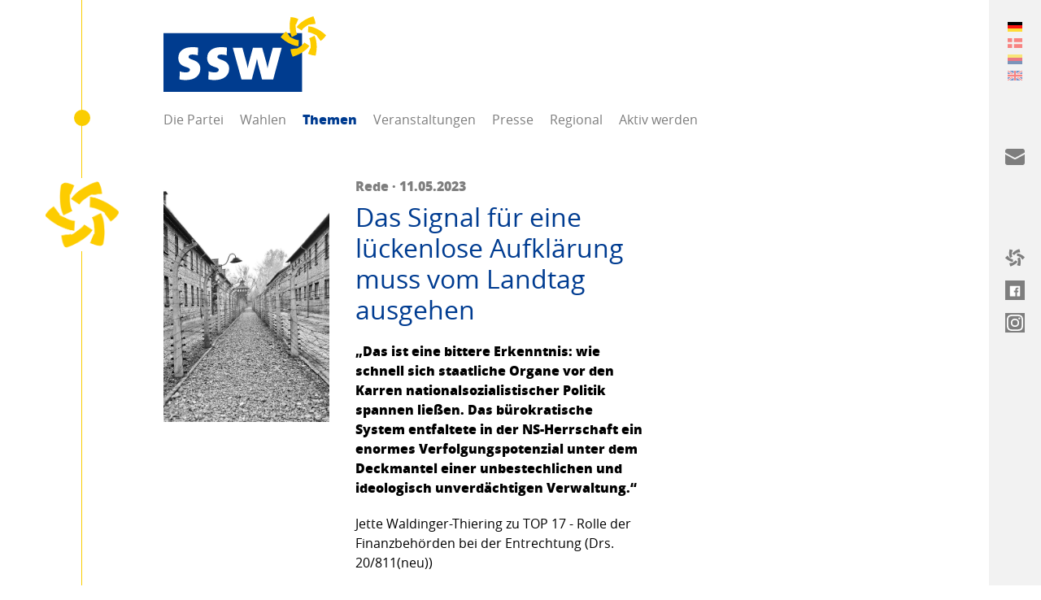

--- FILE ---
content_type: text/html; charset=utf-8
request_url: https://www.ssw.de/themen/das-signal-fuer-eine-lueckenlose-aufklaerung-muss-vom-landtag-ausgehen
body_size: 50367
content:
<!DOCTYPE html> <html lang="de"> <head> <meta charset="utf-8"> <!--
	visuellverstehen – Design and Development – @vv_agentur
	This website is powered by TYPO3 - inspiring people to share!
	TYPO3 is a free open source Content Management Framework initially created by Kasper Skaarhoj and licensed under GNU/GPL.
	TYPO3 is copyright 1998-2026 of Kasper Skaarhoj. Extensions are copyright of their respective owners.
	Information and contribution at https://typo3.org/
--> <title>Themen | SSW Landesverband</title> <meta name="generator" content="TYPO3 CMS"> <meta property="og:title" content="Das Signal für eine lückenlose Aufklärung muss vom Landtag ausgehen"> <meta property="og:image" content="https://www.ssw.de/"> <meta property="og:image" content="https://www.ssw.de/typo3conf/ext/sswssw/Resources/Public/Images/ssw-open-graph-image.png"> <meta name="twitter:title" content="Das Signal für eine lückenlose Aufklärung muss vom Landtag ausgehen"> <meta name="twitter:card" content="summary"> <script src="/_assets/ee1cce8401b79f4dcafd031ff5eb50c8/Build/assets/js-DSOUXYuW.js" defer></script><link rel="stylesheet" href="/_assets/ee1cce8401b79f4dcafd031ff5eb50c8/Build/assets/css-rmJGmN86.css"> <link rel="shortcut icon" type="image/x-icon" href="https://www.ssw.de/_assets/ee1cce8401b79f4dcafd031ff5eb50c8/Images/Favicons/ssw-ltsh_favicon.ico"> <link rel="icon" type="image/png" sizes="32x32" href="https://www.ssw.de/_assets/ee1cce8401b79f4dcafd031ff5eb50c8/Images/Favicons/ssw-ltsh_favicon-32x32.png"> <link rel="icon" type="image/png" sizes="16x16" href="https://www.ssw.de/_assets/ee1cce8401b79f4dcafd031ff5eb50c8/Images/Favicons/ssw-ltsh_favicon-16x16.png"> <link rel="apple-touch-icon" sizes="180x180" href="https://www.ssw.de/_assets/ee1cce8401b79f4dcafd031ff5eb50c8/Images/Favicons/ssw-ltsh_apple-touch-icon.png"> <link rel="manifest" href="https://www.ssw.de/manifest.json"> <meta name="theme-color" content="#003c91"> <!--[if lt IE 9]><script src="https://www.ssw.de/_assets/ee1cce8401b79f4dcafd031ff5eb50c8/JavaScripts/html5shiv.min.js"></script><![endif]--> <script defer data-domain="ssw.de" src="https://plausible.io/js/script.js"></script> <meta name="msapplication-config" content="https://www.ssw.de/_assets/ee1cce8401b79f4dcafd031ff5eb50c8/browserconfig.xml"> <meta name="twitter:creator" content="@sswpresse"> <meta name="twitter:card" content="summary_large_image"> <meta name="twitter:site" content="@sswpresse"> <meta name="viewport" content="width=device-width, initial-scale=1"><meta name="robots" content="index,follow"> <link rel="canonical" href="https://www.ssw.de/themen/das-signal-fuer-eine-lueckenlose-aufklaerung-muss-vom-landtag-ausgehen"> <link rel="alternate" hreflang="de-DE" href="https://www.ssw.de/themen/das-signal-fuer-eine-lueckenlose-aufklaerung-muss-vom-landtag-ausgehen"> <link rel="alternate" hreflang="dk-DK" href="https://www.ssw.de/dk/emner/das-signal-fuer-eine-lueckenlose-aufklaerung-muss-vom-landtag-ausgehen"> <link rel="alternate" hreflang="fy-FY" href="https://www.ssw.de/frr/teeme/das-signal-fuer-eine-lueckenlose-aufklaerung-muss-vom-landtag-ausgehen"> <link rel="alternate" hreflang="en-GB" href="https://www.ssw.de/en/themen/das-signal-fuer-eine-lueckenlose-aufklaerung-muss-vom-landtag-ausgehen"> <link rel="alternate" hreflang="x-default" href="https://www.ssw.de/themen/das-signal-fuer-eine-lueckenlose-aufklaerung-muss-vom-landtag-ausgehen"> </head> <body class="body"> <header class="header"> <div class="logo logo--party"> <a class="logo__link" title="SSW im Landtag" href="https://www.ssw.de/"> SSW im Landtag: Der Südschleswigsche Wählerverband (SSW) setzt sich als nordische Minderheitenpartei für eine dezentrale und bürgernahe Politik ein. </a> </div> <nav class="navigation-main"> <span class="navigation-main__toggle"> Menü <span class="navigation-main__toggle-inner"></span> </span> <ul class="navigation-main__list"> <li class="navigation-main__list-item "> <a class="navigation-main__list-link" href="https://www.ssw.de/die-partei/ueber-den-ssw" > Die Partei </a> <ul class="navigation-main__child-list"> <li class="navigation-main__child-list-item "> <a class="navigation-main__child-list-link" href="https://www.ssw.de/die-partei/ueber-den-ssw" >Über den SSW</a> </li> <li class="navigation-main__child-list-item "> <a class="navigation-main__child-list-link" href="https://stefan-seidler.info" target="_blank">SSW im Bundestag</a> </li> <li class="navigation-main__child-list-item "> <a class="navigation-main__child-list-link" href="https://ssw-sh.de" >SSW im Landtag</a> </li> <li class="navigation-main__child-list-item "> <a class="navigation-main__child-list-link" href="https://www.ssw.de/die-partei/landesvorstand" >Landesvorstand</a> </li> <li class="navigation-main__child-list-item "> <a class="navigation-main__child-list-link" href="https://www.ssw.de/die-partei/kontakt" >Kontakt</a> </li> <li class="navigation-main__child-list-item "> <a class="navigation-main__child-list-link" href="https://www.ssw.de/die-partei/geschichte" >Geschichte</a> </li> <li class="navigation-main__child-list-item "> <a class="navigation-main__child-list-link" href="https://www.ssw.de/die-partei/informationsmaterial" >Informationsmaterial</a> </li> <li class="navigation-main__child-list-item "> <a class="navigation-main__child-list-link" href="https://www.ssw.de/die-partei/wahlergebnisse" >Wahlergebnisse</a> </li> </ul> </li> <li class="navigation-main__list-item "> <a class="navigation-main__list-link" href="https://www.ssw.de/wahlen" > Wahlen </a> <ul class="navigation-main__child-list"> <li class="navigation-main__child-list-item "> <a class="navigation-main__child-list-link" href="https://www.ssw.de/bundestagswahl" >Bundestagswahl 2025</a> </li> <li class="navigation-main__child-list-item "> <a class="navigation-main__child-list-link" href="https://www.ssw.de/wahlen/kommunalwahl-2023" >Kommunalwahl 2023</a> </li> <li class="navigation-main__child-list-item "> <a class="navigation-main__child-list-link" href="https://www.ssw.de/wahlen/landtagswahl-2022" >Landtagswahl 2022</a> </li> </ul> </li> <li class="navigation-main__list-item navigation-main__list-item--active"> <a class="navigation-main__list-link" href="https://www.ssw.de/themen" > Themen </a> </li> <li class="navigation-main__list-item "> <a class="navigation-main__list-link" href="https://www.ssw.de/veranstaltungen" > Veranstaltungen </a> </li> <li class="navigation-main__list-item "> <a class="navigation-main__list-link" href="https://www.ssw.de/presse" > Presse </a> <ul class="navigation-main__child-list"> <li class="navigation-main__child-list-item "> <a class="navigation-main__child-list-link" href="https://www.ssw.de/presse/pressemitteilungen" >Pressemitteilungen</a> </li> <li class="navigation-main__child-list-item "> <a class="navigation-main__child-list-link" href="https://www.ssw.de/presse/bilder-service" >Pressefotos</a> </li> <li class="navigation-main__child-list-item "> <a class="navigation-main__child-list-link" href="https://www.ssw.de/presse/text-service" >Dokumente</a> </li> <li class="navigation-main__child-list-item "> <a class="navigation-main__child-list-link" href="https://ssw.us3.list-manage.com/subscribe?u=d728ec2e55df403ed6ddf9d42&amp;id=25676732a2" >Presseabo</a> </li> </ul> </li> <li class="navigation-main__list-item "> <a class="navigation-main__list-link" href="https://www.ssw.de/regional" > Regional </a> <ul class="navigation-main__child-list"> <li class="navigation-main__child-list-item "> <a class="navigation-main__child-list-link" href="https://www.ssw.de/regional/flensburg" >Flensburg</a> </li> <li class="navigation-main__child-list-item "> <a class="navigation-main__child-list-link" href="https://www.ssw.de/regional/schleswig-flensburg" >Schleswig-Flensburg</a> </li> <li class="navigation-main__child-list-item "> <a class="navigation-main__child-list-link" href="https://www.ssw.de/regional/nordfriesland" >Nordfriesland</a> </li> <li class="navigation-main__child-list-item "> <a class="navigation-main__child-list-link" href="https://www.ssw.de/regional/rendsburg-eckernfoerde" >Rendsburg-Eckernförde</a> </li> <li class="navigation-main__child-list-item "> <a class="navigation-main__child-list-link" href="https://www.ssw.de/regional/kiel" >Kiel</a> </li> <li class="navigation-main__child-list-item "> <a class="navigation-main__child-list-link" href="https://www.ssw.de/regional/helgoland" >Helgoland</a> </li> <li class="navigation-main__child-list-item "> <a class="navigation-main__child-list-link" href="https://www.ssw.de/regional/ag-holstein-hamburg" >AG Holstein-Hamburg</a> </li> <li class="navigation-main__child-list-item "> <a class="navigation-main__child-list-link" href="https://www.ssw.de/regional/ssw-ungdom" >SSW-Ungdom</a> </li> </ul> </li> <li class="navigation-main__list-item "> <a class="navigation-main__list-link" href="https://www.ssw.de/aktiv-werden/mitglied-werden" > Aktiv werden </a> <ul class="navigation-main__child-list"> <li class="navigation-main__child-list-item "> <a class="navigation-main__child-list-link" href="https://www.ssw.de/aktiv-werden/mitglied-werden" >Mitglied werden</a> </li> <li class="navigation-main__child-list-item "> <a class="navigation-main__child-list-link" href="https://ssw.us3.list-manage.com/subscribe?u=d728ec2e55df403ed6ddf9d42&amp;id=25676732a2" >Newsletter abonnieren</a> </li> <li class="navigation-main__child-list-item "> <a class="navigation-main__child-list-link" href="https://www.ssw.de/aktiv-werden/geld-spenden" >Geld spenden</a> </li> <li class="navigation-main__child-list-item "> <a class="navigation-main__child-list-link" href="https://www.ssw.de/aktiv-werden/ssws-arbeitsgruppen" >SSWs Arbeitsgruppen</a> </li> <li class="navigation-main__child-list-item "> <a class="navigation-main__child-list-link" href="https://www.ssw.de/aktiv-werden/dansk-frisisk-kommunalpolitisk-forening-ev" >Dansk-Frisisk Kommunalpolitisk Forening e.V.</a> </li> </ul> </li> </ul> </nav> </header> <main class="main"> <article class="article"> <div class="article__side-row"> <figure class="figure"> <picture class="figure__picture"> <source srcset="https://www.ssw.de/fileadmin/_processed_/5/4/csm_auschwitz-gf2dc6fa7b_1920_84e4840ad6.jpg" media="(min-width: 800px)"> <source srcset="https://www.ssw.de/fileadmin/_processed_/5/4/csm_auschwitz-gf2dc6fa7b_1920_6e3104f86d.jpg" media="(min-width: 600px)"> <img class="figure__image" src="https://www.ssw.de/fileadmin/_processed_/5/4/csm_auschwitz-gf2dc6fa7b_1920_7ee8228429.jpg" width="600" height="884" alt=""> </picture> </figure> </div> <div class="article__main-row "> <aside class="article__avatar"> <figure class="avatar"> <img class="avatar__image" src="https://www.ssw.de/_assets/ee1cce8401b79f4dcafd031ff5eb50c8/Images/ssw-logo-flower.png" alt="SSW"> </figure> </aside> <h1 class="headline"> <span class="headline__unobtrusive"> Rede · 11.05.2023 </span> <strong class="headline__important">Das Signal für eine lückenlose Aufklärung muss vom Landtag ausgehen</strong> </h1> <div class="rich-text"> <p> <strong>„Das ist eine bittere Erkenntnis: wie schnell sich staatliche Organe vor den Karren nationalsozialistischer Politik spannen ließen. Das bürokratische System entfaltete in der NS-Herrschaft ein enormes Verfolgungspotenzial unter dem Deckmantel einer unbestechlichen und ideologisch unverdächtigen Verwaltung.“</strong> </p> </div> <div class="rich-text"> <p>Jette Waldinger-Thiering zu&nbsp;TOP 17 - Rolle der Finanzbehörden bei der Entrechtung (Drs. 20/811(neu))</p> <p>Ob Zoll, Finanzdirektionen oder Finanzämter, die gesamte Finanzverwaltung reihte sich nur allzu willig in den nationalsozialistischen Unterdrückungsapparat ein. Viele so genannte Staatsdiener in den Finanzbehörden warteten nicht einmal auf die entsprechende gesetzliche Grundlage, sondern drangsalierten Jüdinnen und Juden, Sintize und Sinti sowie Romnja und Roma mit steuerlicher Diskriminierung, willkürlichen Betriebs-Prüfungen, Devisenbesteuerung, überhöhten Gebühren und nicht zuletzt durch staatliche Enteignungen. Über den Weg der Enteignung sollten die Vermögenswerte möglichst vollständig umgeleitet werden. Die Forschung spricht von einer umfassenden staatlichen Ausplünderung, um fiskalische und ökonomische Interessen des NS-Staates zu bedienen. Es ging schließlich um erhebliche Vermögenswerte deutscher Staatsbürgerinnen und Staatsbürger, über deren Verteilung unverhohlen zwischen Parteiorganisationen und Staat gerungen wurde. Jeder beanspruchte dabei ein Stück vom Kuchen für sich, um sich privat zu bereichern oder um Staat und Partei mehr finanzielle Mittel in die Hand zu geben.<br> Ziel war nichts weniger als der sogenannte Finanztod im Namen der NS-Rassenpolitik, also die Wegnahme aller Werte. Das war eindeutig die Vorstufe vor der physischen Vernichtung dieser Menschen ein paar Jahre später.<br> Das ist eine bittere Erkenntnis: wie schnell sich staatliche Organe vor den Karren nationalsozialistischer Politik spannen ließen. Das bürokratische System entfaltete in der NS-Herrschaft ein enormes Verfolgungspotenzial unter dem Deckmantel einer unbestechlichen und ideologisch unverdächtigen Verwaltung. Sondergesetze führten beispielsweise 1938 eine Steuerklasse nur für Jüdinnen und Juden ein, um deren höherer Besteuerung auf eine vermeintlich objektive, gesetzliche Grundlage zu stellen. Diese institutionelle Diskriminierung hörte nicht mit Kriegsende auf, sondern wurde speziell in den Polizeibehörden gegenüber den Sinti und Roma fast bruchlos fortgesetzt. Letzteres ist unter anderem am Beispiel Flensburgs sehr gut erforscht und dokumentiert. Doch, was fehlt, ist die schleswig-holsteinischer Forschung in Sachen Finanzbehörden und deren Kontinuität.<br> Erst seit den 1990 Jahren werden nach und nach die Forschungslücken in diesem Feld geschlossen. Seit 2009 wurde in einem internationalen Forschungsverbund das Reichsfinanzministerium untersucht; einzelne Länder folgten. Baden-Württemberg und Bremen haben bereits Ergebnisse vorgelegt. Schleswig-Holstein tut gut daran, sich dort einzureichen.<br> Der Landtag hat wegweisende Forschung zur eigenen Verflechtung in den nationalsozialistischen Unrechtsstaat ermöglicht. Darum sollten wir mutig den zweiten Schritt gehen. Das Signal für eine lückenlose Aufklärung muss vom Landtag ausgehen, denn eine Erforschung ist auch ein klares minderheitenpolitisches Statement. Wenn wir Verfolgung und Kontinuität aufdecken, ist das eine Anerkennung des Leids der Opfer.</p> </div> <ul class="list"> <li class="list__item"> <a class="link link--with-icon" href="https://www.ssw.de/themen"> <svg class="link__icon" version="1.1" xmlns="http://www.w3.org/2000/svg" x="0px" y="0px" viewBox="0 0 750 667.8" xml:space="preserve"> <path class="st0" d="M272,272L53.2,490.7c-5.9,5.9-13.7,9.3-22,9.3C14.2,500,0,485.8,0,468.8V31.2C0,14.2,14.2,0,31.2,0 c8.3,0,16.1,3.4,22,9.3L272,228c5.9,5.9,9.3,13.7,9.3,22C281.3,258.3,277.8,266.1,272,272z" /> </svg> Zur Übersicht </a> </li> <li class="list__item"> <a class="link link--with-icon" target="_blank" href="https://www.ssw.de/themen/das-signal-fuer-eine-lueckenlose-aufklaerung-muss-vom-landtag-ausgehen.pdf"> <svg class="link__icon" version="1.1" xmlns="http://www.w3.org/2000/svg" x="0px" y="0px" viewBox="0 0 750 667.8" xml:space="preserve"> <path class="st0" d="M272,272L53.2,490.7c-5.9,5.9-13.7,9.3-22,9.3C14.2,500,0,485.8,0,468.8V31.2C0,14.2,14.2,0,31.2,0 c8.3,0,16.1,3.4,22,9.3L272,228c5.9,5.9,9.3,13.7,9.3,22C281.3,258.3,277.8,266.1,272,272z" /> </svg> PDF Ansicht </a> </li> <li class="list__item"> <a class="link link--with-icon js__copy-link" data-clipboard-text="https://www.ssw.de/link-s/8959" style="display:none"> <svg class="link__icon" version="1.1" xmlns="http://www.w3.org/2000/svg" x="0px" y="0px" viewBox="0 0 750 667.8" xml:space="preserve"> <path class="st0" d="M272,272L53.2,490.7c-5.9,5.9-13.7,9.3-22,9.3C14.2,500,0,485.8,0,468.8V31.2C0,14.2,14.2,0,31.2,0 c8.3,0,16.1,3.4,22,9.3L272,228c5.9,5.9,9.3,13.7,9.3,22C281.3,258.3,277.8,266.1,272,272z" /> </svg> Kurzlink kopieren </a> </li> </ul> <section class="social"> <p class="social__text"> Verbreiten auf </p> <ul class="social__list"> <li class="social__list-item"> <a class="social__link social__link--facebook" href="https://www.facebook.com/sharer/sharer.php?u=https://www.ssw.de/themen/das-signal-fuer-eine-lueckenlose-aufklaerung-muss-vom-landtag-ausgehen" target="_blank" rel="noopener"> <svg class="social__icons social__icons--facebook" version="1.1" xmlns="http://www.w3.org/2000/svg" x="0px" y="0px" viewBox="0 0 750 667.8" xml:space="preserve"> <path class="st0" d="M612.5,586c0,7.1-2.5,13.3-7.4,18.6c-4.9,5.3-11.3,8-19.1,8H465.1V428h61.5l9.5-71h-71v-45.6 c0-12,2.1-20.5,6.4-25.4c5.7-6.4,15.2-9.5,28.6-9.5h38.2v-64.7c-14.8-1.4-33.2-2.1-55.1-2.1c-27.6,0-49.8,8.1-66.8,24.4 c-17,16.3-25.4,39.6-25.4,70v53h-61.5v71h61.5v184.5H164c-7.8,0-14.1-2.7-19.1-8c-4.9-5.3-7.4-11.5-7.4-18.6V164 c0-7.8,2.5-14.1,7.4-19.1s11.3-7.4,19.1-7.4h422c7.1,0,13.3,2.5,18.6,7.4c5.3,4.9,8,11.3,8,19.1V586z" /> </svg> </a> </li> <li class="social__list-item"> <a class="social__link social__link--mail" href="mailto:?subject=Das Signal für eine lückenlose Aufklärung muss vom Landtag ausgehen&body=https://www.ssw.de/themen/das-signal-fuer-eine-lueckenlose-aufklaerung-muss-vom-landtag-ausgehen" target="_blank" rel="noopener"> <svg class="social__icons social__icons--mail" version="1.1" xmlns="http://www.w3.org/2000/svg" x="0px" y="0px" viewBox="0 0 24 24" xml:space="preserve"> <path d="M13.4,14.6A2.3,2.3,0,0,1,12,15a2.3,2.3,0,0,1-1.4-.4L0,8.9V19a3,3,0,0,0,3,3H21a3,3,0,0,0,3-3V8.9Z" /> <path d="M21,2H3A3,3,0,0,0,0,5V6a1.05,1.05,0,0,0,.5.9l11,6a.9.9,0,0,0,.5.1.9.9,0,0,0,.5-.1l11-6A1.05,1.05,0,0,0,24,6V5A3,3,0,0,0,21,2Z" /> </svg> </a> </li> <li class="social__list-item"> <a class="social__link social__link--url social__link--copy" href="https://www.ssw.de/themen/das-signal-fuer-eine-lueckenlose-aufklaerung-muss-vom-landtag-ausgehen" target="_blank" rel="noopener"> <svg class="social__icons social__icons--url" xmlns="http://www.w3.org/2000/svg" fill="none" viewBox="0 0 24 24" stroke-width="1.5"> <path stroke-linecap="round" stroke-linejoin="round" d="M13.19 8.688a4.5 4.5 0 0 1 1.242 7.244l-4.5 4.5a4.5 4.5 0 0 1-6.364-6.364l1.757-1.757m13.35-.622 1.757-1.757a4.5 4.5 0 0 0-6.364-6.364l-4.5 4.5a4.5 4.5 0 0 0 1.242 7.244" /> </svg> </a> </li> </ul> </section> </div> </article> <article class="article"> <div class="article__main-row"> <div class="rich-text"> <h3>Weitere Artikel</h3> </div> </article> <article class="article "> <div class="article__side-row"> <figure class="figure"> <a href="https://www.ssw.de/themen/der-ssw-und-die-minderheiten-sind-solidarisch-mit-groenland-und-daenemark"> <picture class="figure__picture"> <source srcset="https://www.ssw.de/fileadmin/_processed_/2/0/csm_groenland_8120335900.jpg" media="(min-width: 800px)"> <source srcset="https://www.ssw.de/fileadmin/_processed_/2/0/csm_groenland_fdb6e71855.jpg" media="(min-width: 600px)"> <img class="figure__image" src="https://www.ssw.de/fileadmin/_processed_/2/0/csm_groenland_e16603dca9.jpg" width="600" height="536" alt=""> </picture> </a> </figure> </div> <div class="article__main-row"> <aside class="article__avatar"> <figure class="avatar"> <img class="avatar__image" src="https://www.ssw.de/_assets/ee1cce8401b79f4dcafd031ff5eb50c8/Images/ssw-logo-flower.png" alt="SSW"> </figure> </aside> <h1 class="headline "> <small class="headline__unobtrusive"> Pressemitteilung · 16.01.2026 </small> <small class="headline__teaser">SSW-Landesvorsitzende Sybilla Nitsch zum SSW-Neujahrsempfang:</small> <a class="headline__important" href="https://www.ssw.de/themen/der-ssw-und-die-minderheiten-sind-solidarisch-mit-groenland-und-daenemark"> Der SSW und die Minderheiten sind solidarisch mit Grönland und Dänemark! </a> </h1> <a class="button button--primary " href="https://www.ssw.de/themen/der-ssw-und-die-minderheiten-sind-solidarisch-mit-groenland-und-daenemark"> Weiterlesen <svg class="button__icon" version="1.1" xmlns="http://www.w3.org/2000/svg" x="0px" y="0px" viewBox="0 0 750 667.8" xml:space="preserve"> <path class="st0" d="M157.9,60.2l8.3-46.3l46.6,5.8c27.2,5.8,53.7,14.3,79.1,25.4l-37.4,91.4c-1.8-0.9-4-1.5-5.8-2.5 c-0.6,9.3-1.2,18.4-1.2,27.6c-0.1,7.9,0.3,15.8,1.2,23.6l1.2,15.9c1,33.7,8.8,66.9,23,97.5l-88.6,44.2 c-19.9-42.1-31.1-87.8-32.8-134.3l-0.9-12.9C147.5,150.3,150,104.8,157.9,60.2 M28.5,308.2L0,345.3l35.9,30.3 c34.8,29.2,73,54.2,113.7,74.2l11.7,5.5c41.1,21.8,86.3,35,132.8,38.6l5.8-98.4c-33.5-3.1-66.1-13-95.7-29.1l-14.4-6.7 c-15.4-7.4-30.3-15.9-44.5-25.4c1.6-1.4,3.2-2.8,4.9-4l-60.4-78.2C67.6,268.7,47,287.5,28.5,308.2 M319.2,501.6l-12.9,9.2 c-14.1,9.6-29,18.1-44.5,25.4l-0.9-6.4l-97.8,13.5c3.3,27.6,9.2,54.8,17.8,81.3l18.1,43.2l44.2-15.9c42.6-15.7,83.3-36.3,121.1-61.3 l10.7-7.4c39.4-24.8,73.4-57.4,100-95.7l-82.5-54.3C372.9,460.7,347.9,483.9,319.2,501.6 M471,364.9c14.1,30.6,21.8,63.8,22.7,97.5 l1.5,15.9c0.6,7.4,0.9,15.3,0.9,23.6c0,9.2-0.3,18.4-0.9,27.6c-2.1-0.9-4.2-1.5-6.1-2.5l-37.4,91.4c25.6,11.1,52.2,19.6,79.4,25.4 l46.3,5.5l8.3-46c8-44.7,10.5-90.2,7.7-135.5l-1.2-12.9c-1.7-46.5-12.9-92.2-32.8-134.3L471,364.9 M450.4,263.7 c33.5,3.1,66.1,13,95.7,29.1l14.4,6.7c15.5,7.2,30.4,15.7,44.5,25.4c-1.7,1.4-3.4,2.8-5.2,4l60.4,78.2 c22.5-16.5,43.1-35.3,61.6-56.1l28.2-37.1l-35.6-30.4c-34.8-29.2-73-54.1-113.7-74.2l-11.7-5.5c-41.1-21.8-86.3-35-132.8-38.6 L450.4,263.7 M495.2,16c-42.8,15.4-83.5,35.9-121.4,61l-10.4,7.7c-39.6,24.6-73.6,57.2-100,95.7l82.5,54.3 c19.4-27.5,44.3-50.8,73-68.4L432,157c14-9.7,28.8-18.3,44.2-25.8l0.9,6.4l98.1-13.2c-3.2-27.6-9.2-54.8-17.8-81.3L539.1,0L495.2,16 " /> </svg> </a> </div> </article> <article class="article "> <div class="article__side-row"> <figure class="figure"> <a href="https://www.ssw.de/themen/default-5e0a8a628e0711fc2ea6a1534085b1a2"> <picture class="figure__picture"> <source srcset="https://www.ssw.de/fileadmin/_processed_/0/6/csm_Marcel_selbstgebaut_1551af56a7.jpg" media="(min-width: 800px)"> <source srcset="https://www.ssw.de/fileadmin/_processed_/0/6/csm_Marcel_selbstgebaut_964aea037e.jpg" media="(min-width: 600px)"> <img class="figure__image" src="https://www.ssw.de/fileadmin/_processed_/0/6/csm_Marcel_selbstgebaut_c3e9b2732b.jpg" width="600" height="600" alt=""> </picture> </a> </figure> </div> <div class="article__main-row"> <aside class="article__avatar"> <figure class="avatar"> <a href="https://www.ssw.de/regional/kiel"> <span class="avatar__image avatar__image--fallback">Kiel</span> <figcaption class="avatar__caption"> KIEL </figcaption> </a> </figure> </aside> <h1 class="headline "> <small class="headline__unobtrusive"> Pressemitteilung · <a href="https://www.ssw.de/regional/kiel" class="link">Kiel</a> · 16.01.2026 </small> <a class="headline__important" href="https://www.ssw.de/themen/default-5e0a8a628e0711fc2ea6a1534085b1a2"> Sozialer Wohnungsbau: Kiel darf sich nicht aus der Verantwortung stehlen </a> </h1> <div class="rich-text"> <p>Zur Debatte in der gestrigen Ratsversammlung zur 30-Prozent-Quote für geförderten Wohnraum erklärt Ratsherr Marcel Schmidt, Vorsitzender der SSW-Ratsfraktion Kiel:</p> </div> <a class="button " href="https://www.ssw.de/themen/default-5e0a8a628e0711fc2ea6a1534085b1a2"> Weiterlesen <svg class="button__icon" version="1.1" xmlns="http://www.w3.org/2000/svg" x="0px" y="0px" viewBox="0 0 750 667.8" xml:space="preserve"> <path class="st0" d="M157.9,60.2l8.3-46.3l46.6,5.8c27.2,5.8,53.7,14.3,79.1,25.4l-37.4,91.4c-1.8-0.9-4-1.5-5.8-2.5 c-0.6,9.3-1.2,18.4-1.2,27.6c-0.1,7.9,0.3,15.8,1.2,23.6l1.2,15.9c1,33.7,8.8,66.9,23,97.5l-88.6,44.2 c-19.9-42.1-31.1-87.8-32.8-134.3l-0.9-12.9C147.5,150.3,150,104.8,157.9,60.2 M28.5,308.2L0,345.3l35.9,30.3 c34.8,29.2,73,54.2,113.7,74.2l11.7,5.5c41.1,21.8,86.3,35,132.8,38.6l5.8-98.4c-33.5-3.1-66.1-13-95.7-29.1l-14.4-6.7 c-15.4-7.4-30.3-15.9-44.5-25.4c1.6-1.4,3.2-2.8,4.9-4l-60.4-78.2C67.6,268.7,47,287.5,28.5,308.2 M319.2,501.6l-12.9,9.2 c-14.1,9.6-29,18.1-44.5,25.4l-0.9-6.4l-97.8,13.5c3.3,27.6,9.2,54.8,17.8,81.3l18.1,43.2l44.2-15.9c42.6-15.7,83.3-36.3,121.1-61.3 l10.7-7.4c39.4-24.8,73.4-57.4,100-95.7l-82.5-54.3C372.9,460.7,347.9,483.9,319.2,501.6 M471,364.9c14.1,30.6,21.8,63.8,22.7,97.5 l1.5,15.9c0.6,7.4,0.9,15.3,0.9,23.6c0,9.2-0.3,18.4-0.9,27.6c-2.1-0.9-4.2-1.5-6.1-2.5l-37.4,91.4c25.6,11.1,52.2,19.6,79.4,25.4 l46.3,5.5l8.3-46c8-44.7,10.5-90.2,7.7-135.5l-1.2-12.9c-1.7-46.5-12.9-92.2-32.8-134.3L471,364.9 M450.4,263.7 c33.5,3.1,66.1,13,95.7,29.1l14.4,6.7c15.5,7.2,30.4,15.7,44.5,25.4c-1.7,1.4-3.4,2.8-5.2,4l60.4,78.2 c22.5-16.5,43.1-35.3,61.6-56.1l28.2-37.1l-35.6-30.4c-34.8-29.2-73-54.1-113.7-74.2l-11.7-5.5c-41.1-21.8-86.3-35-132.8-38.6 L450.4,263.7 M495.2,16c-42.8,15.4-83.5,35.9-121.4,61l-10.4,7.7c-39.6,24.6-73.6,57.2-100,95.7l82.5,54.3 c19.4-27.5,44.3-50.8,73-68.4L432,157c14-9.7,28.8-18.3,44.2-25.8l0.9,6.4l98.1-13.2c-3.2-27.6-9.2-54.8-17.8-81.3L539.1,0L495.2,16 " /> </svg> </a> </div> </article> <article class="article "> <div class="article__side-row"> <figure class="figure"> <a href="https://www.ssw.de/themen/default-3f91a39130de02cf9a9fc1c7cd12b281"> <picture class="figure__picture"> <source srcset="https://www.ssw.de/fileadmin/_processed_/2/e/csm_Pascal_selbstgebaut_d974d59ff0.jpg" media="(min-width: 800px)"> <source srcset="https://www.ssw.de/fileadmin/_processed_/2/e/csm_Pascal_selbstgebaut_59901cc597.jpg" media="(min-width: 600px)"> <img class="figure__image" src="https://www.ssw.de/fileadmin/_processed_/2/e/csm_Pascal_selbstgebaut_a5f9f0f3a1.jpg" width="600" height="600" alt=""> </picture> </a> </figure> </div> <div class="article__main-row"> <aside class="article__avatar"> <figure class="avatar"> <a href="https://www.ssw.de/regional/kiel"> <span class="avatar__image avatar__image--fallback">Kiel</span> <figcaption class="avatar__caption"> KIEL </figcaption> </a> </figure> </aside> <h1 class="headline "> <small class="headline__unobtrusive"> Pressemitteilung · <a href="https://www.ssw.de/regional/kiel" class="link">Kiel</a> · 16.01.2026 </small> <a class="headline__important" href="https://www.ssw.de/themen/default-3f91a39130de02cf9a9fc1c7cd12b281"> Glücksspiel eindämmen: SSW fordert konsequenteres Vorgehen </a> </h1> <div class="rich-text"> <p>Die SSW-Ratsfraktion Kiel setzt sich für eine deutliche Reduzierung von Glücksspieleinrichtungen und eine höhere Vergnügungssteuer für Wettbüros und Spielhallen ein. Zu der Diskussion in der gestrigen Ratsversammlung erklärt Ratsherr Pascal Schmidt, finanzpolitischer Sprecher der SSW-Ratsfraktion Kiel:</p> </div> <a class="button " href="https://www.ssw.de/themen/default-3f91a39130de02cf9a9fc1c7cd12b281"> Weiterlesen <svg class="button__icon" version="1.1" xmlns="http://www.w3.org/2000/svg" x="0px" y="0px" viewBox="0 0 750 667.8" xml:space="preserve"> <path class="st0" d="M157.9,60.2l8.3-46.3l46.6,5.8c27.2,5.8,53.7,14.3,79.1,25.4l-37.4,91.4c-1.8-0.9-4-1.5-5.8-2.5 c-0.6,9.3-1.2,18.4-1.2,27.6c-0.1,7.9,0.3,15.8,1.2,23.6l1.2,15.9c1,33.7,8.8,66.9,23,97.5l-88.6,44.2 c-19.9-42.1-31.1-87.8-32.8-134.3l-0.9-12.9C147.5,150.3,150,104.8,157.9,60.2 M28.5,308.2L0,345.3l35.9,30.3 c34.8,29.2,73,54.2,113.7,74.2l11.7,5.5c41.1,21.8,86.3,35,132.8,38.6l5.8-98.4c-33.5-3.1-66.1-13-95.7-29.1l-14.4-6.7 c-15.4-7.4-30.3-15.9-44.5-25.4c1.6-1.4,3.2-2.8,4.9-4l-60.4-78.2C67.6,268.7,47,287.5,28.5,308.2 M319.2,501.6l-12.9,9.2 c-14.1,9.6-29,18.1-44.5,25.4l-0.9-6.4l-97.8,13.5c3.3,27.6,9.2,54.8,17.8,81.3l18.1,43.2l44.2-15.9c42.6-15.7,83.3-36.3,121.1-61.3 l10.7-7.4c39.4-24.8,73.4-57.4,100-95.7l-82.5-54.3C372.9,460.7,347.9,483.9,319.2,501.6 M471,364.9c14.1,30.6,21.8,63.8,22.7,97.5 l1.5,15.9c0.6,7.4,0.9,15.3,0.9,23.6c0,9.2-0.3,18.4-0.9,27.6c-2.1-0.9-4.2-1.5-6.1-2.5l-37.4,91.4c25.6,11.1,52.2,19.6,79.4,25.4 l46.3,5.5l8.3-46c8-44.7,10.5-90.2,7.7-135.5l-1.2-12.9c-1.7-46.5-12.9-92.2-32.8-134.3L471,364.9 M450.4,263.7 c33.5,3.1,66.1,13,95.7,29.1l14.4,6.7c15.5,7.2,30.4,15.7,44.5,25.4c-1.7,1.4-3.4,2.8-5.2,4l60.4,78.2 c22.5-16.5,43.1-35.3,61.6-56.1l28.2-37.1l-35.6-30.4c-34.8-29.2-73-54.1-113.7-74.2l-11.7-5.5c-41.1-21.8-86.3-35-132.8-38.6 L450.4,263.7 M495.2,16c-42.8,15.4-83.5,35.9-121.4,61l-10.4,7.7c-39.6,24.6-73.6,57.2-100,95.7l82.5,54.3 c19.4-27.5,44.3-50.8,73-68.4L432,157c14-9.7,28.8-18.3,44.2-25.8l0.9,6.4l98.1-13.2c-3.2-27.6-9.2-54.8-17.8-81.3L539.1,0L495.2,16 " /> </svg> </a> </div> </article> </main> <aside class="sidebar"></aside> <aside class="aside aside--closed"> <div class="aside__content"> <section class="aside__row aside__row--controls aside__row--bar" data-title="Sprache"> <svg class="aside__icon aside__icon--language" version="1.1" xmlns="http://www.w3.org/2000/svg" x="0px" y="0px" viewBox="0 0 550 550" xml:space="preserve"> <path d="M550,275c0,151.9-123.1,275-275,275S0,426.9,0,275S123.1,0,275,0S550,123.1,550,275z M156.8,169h17.7 c3.3,0,6.5-1.3,8.9-3.7l10.4-10.4c2.3-2.3,3.7-5.5,3.7-8.9v-17.7c0-6.9-5.7-12.5-12.5-12.5c-3.3,0-6.5,1.3-8.9,3.7l-28.2,28.2 c-2.3,2.3-3.7,5.5-3.7,8.9C144.3,163.3,149.9,169,156.8,169z M469.1,381.9h-14.9c-5.3,0-10.5-2.1-14.3-5.9l-19.2-19.2 c-6.7-6.7-15.6-10.4-25.1-10.4h-20.3l-47.9-41.1c-9.1-7.8-20.7-12.1-32.8-12.1H260c-9.1,0-18.1,2.6-25.9,7.2l-47.6,28.5 c-15.2,9.1-24.5,25.5-24.5,43.2v26.5c0,15.9,7.4,30.8,20.2,40.4l24.6,18.5c9.6,7.2,27.3,13.1,39.3,13.1h22.4 c9.8,0,17.7,8,17.7,17.7v7.9C365,492.2,433.1,447.2,469.1,381.9z M274.8,53.2c-2.1,0-4.2,0.2-6.3,0.3l-32,24.1 c-2.2,1.7-3.5,4.3-3.5,7.1v22.2c0,4.9,4,8.9,8.9,8.9h17.7c4.9,0,8.9-4,8.9-8.9V98l17.7-17.7h23c6.9,0,12.5,5.7,12.5,12.5 c0,3.3-1.3,6.5-3.7,8.9l-29.7,29.7c-1.3,1.3-3,2.3-4.9,3L239,149.1c-3.7,1.2-6.1,4.7-6.1,8.4c0,7.3-2.9,14.3-8,19.4l-22.3,22.3 c-3.3,3.3-5.2,7.9-5.2,12.5v28.1c0,9.8,8,17.7,17.7,17.7h24.5c6.8,0,12.9-3.8,15.9-9.8l10.4-20.7c1.6-3,4.7-4.9,8-4.9h3.4 c4.9,0,8.9,4,8.9,8.9c0,4.9,4,8.9,8.9,8.9h17.7c4.9,0,8.9-4,8.9-8.9v-2.4c0-3.9,2.4-7.2,6.1-8.4l35-11.6 c7.2-2.4,12.1-9.2,12.1-16.9v-5c0-9.8,8-17.7,17.7-17.7h40.7c6.9,0,12.5,5.7,12.5,12.5v10.4c0,6.9-5.7,12.5-12.5,12.5h-35.5 c-3.3,0-6.5,1.3-8.9,3.7l-10.4,10.4c-2.3,2.3-3.7,5.5-3.7,8.9c0,6.9,5.7,12.5,12.5,12.5h17.7c3.3,0,6.5,1.3,8.9,3.7l10.4,10.4 c2.3,2.3,3.7,5.5,3.7,8.9v9.6l-13.9,13.9c-5.1,5.1-5.1,13.4-0.1,18.5l35.5,36.1c3.3,3.4,7.9,5.3,12.6,5.3h22.5 c7.7-22.4,12-46.5,12-71.4C496.8,152.7,397.3,53.2,274.8,53.2z"/> </svg> <div class="aside__row-content aside__row-content--language"> <div class="aside__change"> <ul class="language-menu__list language-menu__list--hidden"><li class="language-menu__list-item language-menu__list-item--active"><a href="https://www.ssw.de/themen/das-signal-fuer-eine-lueckenlose-aufklaerung-muss-vom-landtag-ausgehen" hreflang="de-DE">Deutsch</a></li><li class="language-menu__list-item"><a href="https://www.ssw.de/dk/emner/das-signal-fuer-eine-lueckenlose-aufklaerung-muss-vom-landtag-ausgehen" hreflang="da-DK">Dansk</a></li><li class="language-menu__list-item"><a href="https://www.ssw.de/frr/teeme/das-signal-fuer-eine-lueckenlose-aufklaerung-muss-vom-landtag-ausgehen" hreflang="de-FRR">Friisk</a></li><li class="language-menu__list-item"><a href="https://www.ssw.de/en/themen/das-signal-fuer-eine-lueckenlose-aufklaerung-muss-vom-landtag-ausgehen" hreflang="en-GB">English</a></li></ul> </div> <a class="aside__close" href="#"> <span class="aside__icon-text"> Einfahren </span> <svg class="aside__icon aside__icon--close" version="1.1" xmlns="http://www.w3.org/2000/svg" x="0px" y="0px" viewBox="0 0 750 667.8" xml:space="preserve"> <path class="st0" d="M488.2,431L431,488.3c-7.6,7.6-18.1,11.8-28.6,11.8s-21-4.2-28.6-11.8L250,364.5L126.3,488.3 c-7.6,7.6-18.1,11.8-28.6,11.8s-21-4.2-28.6-11.8L11.8,431C4.2,423.4,0,412.9,0,402.4s4.2-21,11.8-28.6L135.5,250L11.8,126.3 C4.2,118.7,0,108.2,0,97.7s4.2-21,11.8-28.6L69,11.8C76.6,4.2,87.1,0,97.6,0s21,4.2,28.6,11.8L250,135.6L373.7,11.8 C381.3,4.2,391.8,0,402.3,0s21,4.2,28.6,11.8l57.2,57.3c7.6,7.6,11.8,18.1,11.8,28.6s-4.2,21-11.8,28.6L364.4,250l123.8,123.7 c7.6,7.6,11.8,18.1,11.8,28.6C500,412.9,495.8,423.4,488.2,431z" /> </svg> </a> </div> </section> <section class="aside__row aside__row--news aside__row--bar" data-title="Newsletter"> <a class="aside__close aside__close--mobile" href="#"> <span class="aside__icon-text"> Einfahren </span> <svg class="aside__icon aside__icon--close" version="1.1" xmlns="http://www.w3.org/2000/svg" x="0px" y="0px" viewBox="0 0 750 667.8" xml:space="preserve"> <path class="st0" d="M488.2,431L431,488.3c-7.6,7.6-18.1,11.8-28.6,11.8s-21-4.2-28.6-11.8L250,364.5L126.3,488.3 c-7.6,7.6-18.1,11.8-28.6,11.8s-21-4.2-28.6-11.8L11.8,431C4.2,423.4,0,412.9,0,402.4s4.2-21,11.8-28.6L135.5,250L11.8,126.3 C4.2,118.7,0,108.2,0,97.7s4.2-21,11.8-28.6L69,11.8C76.6,4.2,87.1,0,97.6,0s21,4.2,28.6,11.8L250,135.6L373.7,11.8 C381.3,4.2,391.8,0,402.3,0s21,4.2,28.6,11.8l57.2,57.3c7.6,7.6,11.8,18.1,11.8,28.6s-4.2,21-11.8,28.6L364.4,250l123.8,123.7 c7.6,7.6,11.8,18.1,11.8,28.6C500,412.9,495.8,423.4,488.2,431z" /> </svg> </a> <svg class="aside__icon aside__icon--large aside__icon--top" version="1.1" xmlns="http://www.w3.org/2000/svg" x="0px" y="0px" viewBox="0 0 24 24" xml:space="preserve"> <path d="M13.4,14.6A2.3,2.3,0,0,1,12,15a2.3,2.3,0,0,1-1.4-.4L0,8.9V19a3,3,0,0,0,3,3H21a3,3,0,0,0,3-3V8.9Z" /> <path d="M21,2H3A3,3,0,0,0,0,5V6a1.05,1.05,0,0,0,.5.9l11,6a.9.9,0,0,0,.5.1.9.9,0,0,0,.5-.1l11-6A1.05,1.05,0,0,0,24,6V5A3,3,0,0,0,21,2Z" /> </svg> <div class="aside__row-content"> <h4 class="aside__title"> Newsletter </h4> <form action="https://ssw.us3.list-manage.com/subscribe?u=d728ec2e55df403ed6ddf9d42&id=25676732a2" method="POST" target="_blank"> <input class="form__input" type="email" name="MERGE0" placeholder="E-Mail-Adresse" required> <button type="submit" class="button"> Abonnieren <svg class="button__icon" version="1.1" xmlns="http://www.w3.org/2000/svg" x="0px" y="0px" viewBox="0 0 750 667.8" xml:space="preserve"> <path class="st0" d="M157.9,60.2l8.3-46.3l46.6,5.8c27.2,5.8,53.7,14.3,79.1,25.4l-37.4,91.4c-1.8-0.9-4-1.5-5.8-2.5 c-0.6,9.3-1.2,18.4-1.2,27.6c-0.1,7.9,0.3,15.8,1.2,23.6l1.2,15.9c1,33.7,8.8,66.9,23,97.5l-88.6,44.2 c-19.9-42.1-31.1-87.8-32.8-134.3l-0.9-12.9C147.5,150.3,150,104.8,157.9,60.2 M28.5,308.2L0,345.3l35.9,30.3 c34.8,29.2,73,54.2,113.7,74.2l11.7,5.5c41.1,21.8,86.3,35,132.8,38.6l5.8-98.4c-33.5-3.1-66.1-13-95.7-29.1l-14.4-6.7 c-15.4-7.4-30.3-15.9-44.5-25.4c1.6-1.4,3.2-2.8,4.9-4l-60.4-78.2C67.6,268.7,47,287.5,28.5,308.2 M319.2,501.6l-12.9,9.2 c-14.1,9.6-29,18.1-44.5,25.4l-0.9-6.4l-97.8,13.5c3.3,27.6,9.2,54.8,17.8,81.3l18.1,43.2l44.2-15.9c42.6-15.7,83.3-36.3,121.1-61.3 l10.7-7.4c39.4-24.8,73.4-57.4,100-95.7l-82.5-54.3C372.9,460.7,347.9,483.9,319.2,501.6 M471,364.9c14.1,30.6,21.8,63.8,22.7,97.5 l1.5,15.9c0.6,7.4,0.9,15.3,0.9,23.6c0,9.2-0.3,18.4-0.9,27.6c-2.1-0.9-4.2-1.5-6.1-2.5l-37.4,91.4c25.6,11.1,52.2,19.6,79.4,25.4 l46.3,5.5l8.3-46c8-44.7,10.5-90.2,7.7-135.5l-1.2-12.9c-1.7-46.5-12.9-92.2-32.8-134.3L471,364.9 M450.4,263.7 c33.5,3.1,66.1,13,95.7,29.1l14.4,6.7c15.5,7.2,30.4,15.7,44.5,25.4c-1.7,1.4-3.4,2.8-5.2,4l60.4,78.2 c22.5-16.5,43.1-35.3,61.6-56.1l28.2-37.1l-35.6-30.4c-34.8-29.2-73-54.1-113.7-74.2l-11.7-5.5c-41.1-21.8-86.3-35-132.8-38.6 L450.4,263.7 M495.2,16c-42.8,15.4-83.5,35.9-121.4,61l-10.4,7.7c-39.6,24.6-73.6,57.2-100,95.7l82.5,54.3 c19.4-27.5,44.3-50.8,73-68.4L432,157c14-9.7,28.8-18.3,44.2-25.8l0.9,6.4l98.1-13.2c-3.2-27.6-9.2-54.8-17.8-81.3L539.1,0L495.2,16 " /> </svg> </button> </form> </div> </section> <section class="aside__row aside__row--contact aside__row--bar" data-title="Kontakt"> <a class="aside__close aside__close--mobile" href="#"> <span class="aside__icon-text"> Einfahren </span> <svg class="aside__icon aside__icon--close" version="1.1" xmlns="http://www.w3.org/2000/svg" x="0px" y="0px" viewBox="0 0 750 667.8" xml:space="preserve"> <path class="st0" d="M488.2,431L431,488.3c-7.6,7.6-18.1,11.8-28.6,11.8s-21-4.2-28.6-11.8L250,364.5L126.3,488.3 c-7.6,7.6-18.1,11.8-28.6,11.8s-21-4.2-28.6-11.8L11.8,431C4.2,423.4,0,412.9,0,402.4s4.2-21,11.8-28.6L135.5,250L11.8,126.3 C4.2,118.7,0,108.2,0,97.7s4.2-21,11.8-28.6L69,11.8C76.6,4.2,87.1,0,97.6,0s21,4.2,28.6,11.8L250,135.6L373.7,11.8 C381.3,4.2,391.8,0,402.3,0s21,4.2,28.6,11.8l57.2,57.3c7.6,7.6,11.8,18.1,11.8,28.6s-4.2,21-11.8,28.6L364.4,250l123.8,123.7 c7.6,7.6,11.8,18.1,11.8,28.6C500,412.9,495.8,423.4,488.2,431z" /> </svg> </a> <svg class="aside__icon aside__icon--large aside__icon--top" version="1.1" xmlns="http://www.w3.org/2000/svg" x="0px" y="0px" viewBox="0 0 750 667.8" xml:space="preserve"> <path class="st0" d="M157.9,60.2l8.3-46.3l46.6,5.8c27.2,5.8,53.7,14.3,79.1,25.4l-37.4,91.4c-1.8-0.9-4-1.5-5.8-2.5 c-0.6,9.3-1.2,18.4-1.2,27.6c-0.1,7.9,0.3,15.8,1.2,23.6l1.2,15.9c1,33.7,8.8,66.9,23,97.5l-88.6,44.2 c-19.9-42.1-31.1-87.8-32.8-134.3l-0.9-12.9C147.5,150.3,150,104.8,157.9,60.2 M28.5,308.2L0,345.3l35.9,30.3 c34.8,29.2,73,54.2,113.7,74.2l11.7,5.5c41.1,21.8,86.3,35,132.8,38.6l5.8-98.4c-33.5-3.1-66.1-13-95.7-29.1l-14.4-6.7 c-15.4-7.4-30.3-15.9-44.5-25.4c1.6-1.4,3.2-2.8,4.9-4l-60.4-78.2C67.6,268.7,47,287.5,28.5,308.2 M319.2,501.6l-12.9,9.2 c-14.1,9.6-29,18.1-44.5,25.4l-0.9-6.4l-97.8,13.5c3.3,27.6,9.2,54.8,17.8,81.3l18.1,43.2l44.2-15.9c42.6-15.7,83.3-36.3,121.1-61.3 l10.7-7.4c39.4-24.8,73.4-57.4,100-95.7l-82.5-54.3C372.9,460.7,347.9,483.9,319.2,501.6 M471,364.9c14.1,30.6,21.8,63.8,22.7,97.5 l1.5,15.9c0.6,7.4,0.9,15.3,0.9,23.6c0,9.2-0.3,18.4-0.9,27.6c-2.1-0.9-4.2-1.5-6.1-2.5l-37.4,91.4c25.6,11.1,52.2,19.6,79.4,25.4 l46.3,5.5l8.3-46c8-44.7,10.5-90.2,7.7-135.5l-1.2-12.9c-1.7-46.5-12.9-92.2-32.8-134.3L471,364.9 M450.4,263.7 c33.5,3.1,66.1,13,95.7,29.1l14.4,6.7c15.5,7.2,30.4,15.7,44.5,25.4c-1.7,1.4-3.4,2.8-5.2,4l60.4,78.2 c22.5-16.5,43.1-35.3,61.6-56.1l28.2-37.1l-35.6-30.4c-34.8-29.2-73-54.1-113.7-74.2l-11.7-5.5c-41.1-21.8-86.3-35-132.8-38.6 L450.4,263.7 M495.2,16c-42.8,15.4-83.5,35.9-121.4,61l-10.4,7.7c-39.6,24.6-73.6,57.2-100,95.7l82.5,54.3 c19.4-27.5,44.3-50.8,73-68.4L432,157c14-9.7,28.8-18.3,44.2-25.8l0.9,6.4l98.1-13.2c-3.2-27.6-9.2-54.8-17.8-81.3L539.1,0L495.2,16 " /> </svg> <div class="aside__row-content"> <h4 class="aside__title"> Kontakt </h4> <div class="aside__contact"> <a class="link" href="mailto:info@ssw.de">info@ssw.de</a> <ul class="aside__list"> <li class="aside__list-item"> <address class="address"> <div class="address__name">SSW Landesverband</div> <div class="address__street">Norderstraße 76</div> <div class="address__town">24939 Flensburg</div> <div class="address__phone-number">Tel. 0461 14408310</div> </address> </li> </ul> </div> <section class="aside__row aside__row--socials aside__row--socials-mobile"> <a class="aside__social-item" href="https://www.facebook.com/SSWpresse"> <svg class="aside__social-icon aside__social-icon--facebook" version="1.1" xmlns="http://www.w3.org/2000/svg" x="0px" y="0px" viewBox="0 0 750 667.8" xml:space="preserve"> <path class="st0" d="M612.5,586c0,7.1-2.5,13.3-7.4,18.6c-4.9,5.3-11.3,8-19.1,8H465.1V428h61.5l9.5-71h-71v-45.6 c0-12,2.1-20.5,6.4-25.4c5.7-6.4,15.2-9.5,28.6-9.5h38.2v-64.7c-14.8-1.4-33.2-2.1-55.1-2.1c-27.6,0-49.8,8.1-66.8,24.4 c-17,16.3-25.4,39.6-25.4,70v53h-61.5v71h61.5v184.5H164c-7.8,0-14.1-2.7-19.1-8c-4.9-5.3-7.4-11.5-7.4-18.6V164 c0-7.8,2.5-14.1,7.4-19.1s11.3-7.4,19.1-7.4h422c7.1,0,13.3,2.5,18.6,7.4c5.3,4.9,8,11.3,8,19.1V586z" /> </svg> <span class="aside__social-title">Facebook</span> </a> <a class="aside__social-item" href="https://www.instagram.com/sswpresse/"> <svg class="aside__social-icon aside__social-icon--instagram" role="img" viewBox="0 0 24 24" xmlns="http://www.w3.org/2000/svg"><title>Instagram</title> <path d="M7.0301.084c-1.2768.0602-2.1487.264-2.911.5634-.7888.3075-1.4575.72-2.1228 1.3877-.6652.6677-1.075 1.3368-1.3802 2.127-.2954.7638-.4956 1.6365-.552 2.914-.0564 1.2775-.0689 1.6882-.0626 4.947.0062 3.2586.0206 3.6671.0825 4.9473.061 1.2765.264 2.1482.5635 2.9107.308.7889.72 1.4573 1.388 2.1228.6679.6655 1.3365 1.0743 2.1285 1.38.7632.295 1.6361.4961 2.9134.552 1.2773.056 1.6884.069 4.9462.0627 3.2578-.0062 3.668-.0207 4.9478-.0814 1.28-.0607 2.147-.2652 2.9098-.5633.7889-.3086 1.4578-.72 2.1228-1.3881.665-.6682 1.0745-1.3378 1.3795-2.1284.2957-.7632.4966-1.636.552-2.9124.056-1.2809.0692-1.6898.063-4.948-.0063-3.2583-.021-3.6668-.0817-4.9465-.0607-1.2797-.264-2.1487-.5633-2.9117-.3084-.7889-.72-1.4568-1.3876-2.1228C21.2982 1.33 20.628.9208 19.8378.6165 19.074.321 18.2017.1197 16.9244.0645 15.6471.0093 15.236-.005 11.977.0014 8.718.0076 8.31.0215 7.0301.0839m.1402 21.6932c-1.17-.0509-1.8053-.2453-2.2287-.408-.5606-.216-.96-.4771-1.3819-.895-.422-.4178-.6811-.8186-.9-1.378-.1644-.4234-.3624-1.058-.4171-2.228-.0595-1.2645-.072-1.6442-.079-4.848-.007-3.2037.0053-3.583.0607-4.848.05-1.169.2456-1.805.408-2.2282.216-.5613.4762-.96.895-1.3816.4188-.4217.8184-.6814 1.3783-.9003.423-.1651 1.0575-.3614 2.227-.4171 1.2655-.06 1.6447-.072 4.848-.079 3.2033-.007 3.5835.005 4.8495.0608 1.169.0508 1.8053.2445 2.228.408.5608.216.96.4754 1.3816.895.4217.4194.6816.8176.9005 1.3787.1653.4217.3617 1.056.4169 2.2263.0602 1.2655.0739 1.645.0796 4.848.0058 3.203-.0055 3.5834-.061 4.848-.051 1.17-.245 1.8055-.408 2.2294-.216.5604-.4763.96-.8954 1.3814-.419.4215-.8181.6811-1.3783.9-.4224.1649-1.0577.3617-2.2262.4174-1.2656.0595-1.6448.072-4.8493.079-3.2045.007-3.5825-.006-4.848-.0608M16.953 5.5864A1.44 1.44 0 1 0 18.39 4.144a1.44 1.44 0 0 0-1.437 1.4424M5.8385 12.012c.0067 3.4032 2.7706 6.1557 6.173 6.1493 3.4026-.0065 6.157-2.7701 6.1506-6.1733-.0065-3.4032-2.771-6.1565-6.174-6.1498-3.403.0067-6.156 2.771-6.1496 6.1738M8 12.0077a4 4 0 1 1 4.008 3.9921A3.9996 3.9996 0 0 1 8 12.0077"/> </svg> <span class="aside__social-title">Instagram</span> </a> </section> </div> <section class="aside__row aside__row--socials "> <a class="aside__social-item" href="https://www.facebook.com/SSWpresse"> <svg class="aside__social-icon aside__social-icon--facebook" version="1.1" xmlns="http://www.w3.org/2000/svg" x="0px" y="0px" viewBox="0 0 750 667.8" xml:space="preserve"> <path class="st0" d="M612.5,586c0,7.1-2.5,13.3-7.4,18.6c-4.9,5.3-11.3,8-19.1,8H465.1V428h61.5l9.5-71h-71v-45.6 c0-12,2.1-20.5,6.4-25.4c5.7-6.4,15.2-9.5,28.6-9.5h38.2v-64.7c-14.8-1.4-33.2-2.1-55.1-2.1c-27.6,0-49.8,8.1-66.8,24.4 c-17,16.3-25.4,39.6-25.4,70v53h-61.5v71h61.5v184.5H164c-7.8,0-14.1-2.7-19.1-8c-4.9-5.3-7.4-11.5-7.4-18.6V164 c0-7.8,2.5-14.1,7.4-19.1s11.3-7.4,19.1-7.4h422c7.1,0,13.3,2.5,18.6,7.4c5.3,4.9,8,11.3,8,19.1V586z" /> </svg> <span class="aside__social-title">Facebook</span> </a> <a class="aside__social-item" href="https://www.instagram.com/sswpresse/"> <svg class="aside__social-icon aside__social-icon--instagram" role="img" viewBox="0 0 24 24" xmlns="http://www.w3.org/2000/svg"><title>Instagram</title> <path d="M7.0301.084c-1.2768.0602-2.1487.264-2.911.5634-.7888.3075-1.4575.72-2.1228 1.3877-.6652.6677-1.075 1.3368-1.3802 2.127-.2954.7638-.4956 1.6365-.552 2.914-.0564 1.2775-.0689 1.6882-.0626 4.947.0062 3.2586.0206 3.6671.0825 4.9473.061 1.2765.264 2.1482.5635 2.9107.308.7889.72 1.4573 1.388 2.1228.6679.6655 1.3365 1.0743 2.1285 1.38.7632.295 1.6361.4961 2.9134.552 1.2773.056 1.6884.069 4.9462.0627 3.2578-.0062 3.668-.0207 4.9478-.0814 1.28-.0607 2.147-.2652 2.9098-.5633.7889-.3086 1.4578-.72 2.1228-1.3881.665-.6682 1.0745-1.3378 1.3795-2.1284.2957-.7632.4966-1.636.552-2.9124.056-1.2809.0692-1.6898.063-4.948-.0063-3.2583-.021-3.6668-.0817-4.9465-.0607-1.2797-.264-2.1487-.5633-2.9117-.3084-.7889-.72-1.4568-1.3876-2.1228C21.2982 1.33 20.628.9208 19.8378.6165 19.074.321 18.2017.1197 16.9244.0645 15.6471.0093 15.236-.005 11.977.0014 8.718.0076 8.31.0215 7.0301.0839m.1402 21.6932c-1.17-.0509-1.8053-.2453-2.2287-.408-.5606-.216-.96-.4771-1.3819-.895-.422-.4178-.6811-.8186-.9-1.378-.1644-.4234-.3624-1.058-.4171-2.228-.0595-1.2645-.072-1.6442-.079-4.848-.007-3.2037.0053-3.583.0607-4.848.05-1.169.2456-1.805.408-2.2282.216-.5613.4762-.96.895-1.3816.4188-.4217.8184-.6814 1.3783-.9003.423-.1651 1.0575-.3614 2.227-.4171 1.2655-.06 1.6447-.072 4.848-.079 3.2033-.007 3.5835.005 4.8495.0608 1.169.0508 1.8053.2445 2.228.408.5608.216.96.4754 1.3816.895.4217.4194.6816.8176.9005 1.3787.1653.4217.3617 1.056.4169 2.2263.0602 1.2655.0739 1.645.0796 4.848.0058 3.203-.0055 3.5834-.061 4.848-.051 1.17-.245 1.8055-.408 2.2294-.216.5604-.4763.96-.8954 1.3814-.419.4215-.8181.6811-1.3783.9-.4224.1649-1.0577.3617-2.2262.4174-1.2656.0595-1.6448.072-4.8493.079-3.2045.007-3.5825-.006-4.848-.0608M16.953 5.5864A1.44 1.44 0 1 0 18.39 4.144a1.44 1.44 0 0 0-1.437 1.4424M5.8385 12.012c.0067 3.4032 2.7706 6.1557 6.173 6.1493 3.4026-.0065 6.157-2.7701 6.1506-6.1733-.0065-3.4032-2.771-6.1565-6.174-6.1498-3.403.0067-6.156 2.771-6.1496 6.1738M8 12.0077a4 4 0 1 1 4.008 3.9921A3.9996 3.9996 0 0 1 8 12.0077"/> </svg> <span class="aside__social-title">Instagram</span> </a> </section> </section> </div> </aside> <footer class="footer"> <div class="footer__inner"> <p class="footer__text"> SSW-Politik von A bis Z </p> <div class="select select--neutral select--large"> <form action="https://www.ssw-sh.de/themen" id="topic-select-form" autocomplete="off" method="GET"> <select class="select__selector select__selector--footer" id="topic-selector" name="topic" onchange="this.form.submit();"> <option value="0" selected> Thema wählen </option> <option value="2">Aus- und Weiterbildung</option> <option value="3">Bildung / Kita</option> <option value="4">Bund-Länder</option> <option value="139">Bundestagswahl 2021</option> <option value="140">Bundestagswahl 2025</option> <option value="16">Digitalisierung / Datenschutz</option> <option value="7">Ehrenamt</option> <option value="9">EU / Europa</option> <option value="10">Familie</option> <option value="12">Fischerei / Landwirtschaft</option> <option value="13">Gesundheit</option> <option value="28">Gleichstellung / Queer</option> <option value="11">Haushalt / Steuern</option> <option value="14">Hochschule / Wissenschaft</option> <option value="42">Inklusion</option> <option value="19">Kinder und Jugendliche</option> <option value="21">Kommunen</option> <option value="20">Kultur / Medien</option> <option value="22">Migration</option> <option value="23">Minderheit / Sprachen</option> <option value="41">Öffentlicher Dienst</option> <option value="17">Polizei / Justiz / Recht</option> <option value="26">Religion</option> <option value="29">Senioren</option> <option value="31">Soziales</option> <option value="32">Sport</option> <option value="34">Tierschutz</option> <option value="35">Tourismus</option> <option value="36">Umwelt / Klima / Energie</option> <option value="33">Verbraucherschutz</option> <option value="38">Verkehr / Infrastruktur</option> <option value="39">Wahlen</option> <option value="40">Wirtschaft / Arbeit</option> <option value="5">Zusammenarbeit D/DK</option> </select> </form> <svg class="select__icon" version="1.1" xmlns="http://www.w3.org/2000/svg" x="0px" y="0px" viewBox="0 0 750 667.8" xml:space="preserve"> <path d="M315.2,236c7.8,7.8,7.8,20.2,0,27.9L85.2,494.2c-7.8,7.8-20.5,7.8-28.2,0L5.8,442.7c-7.8-7.8-7.8-20.2,0-27.9L170.6,250 L5.8,85.2c-7.8-7.8-7.8-20.2,0-27.9L57,5.8c7.8-7.8,20.5-7.8,28.2,0L315.2,236z" /> </svg> </div> <div class="footer__navigation"> <nav class="navigation-meta"> <ul class="navigation-meta__list"> <li class="navigation-meta__list-item "> <a class="navigation-meta__link" href="https://www.ssw.de/meta/presse" >Presse</a> </li> <li class="navigation-meta__list-item "> <a class="navigation-meta__link" href="https://www.ssw.de/meta/datenschutz" >Datenschutz</a> </li> <li class="navigation-meta__list-item "> <a class="navigation-meta__link" href="https://www.ssw.de/meta/impressum" >Impressum</a> </li> </ul> </nav> <div class="footer__navigation-teaser"> Mitglied der <a class="link" href="https://efaparty.eu/" target="_blank" rel="noopener"> <img src="/_assets/ee1cce8401b79f4dcafd031ff5eb50c8/Images/EFA-Logo-Purple-RGB.png" width="130" alt="European Free Alliance"> </a> <a class="link" href="/fileadmin/user_upload/daten/efa/EFA-Election-Manifesto-2024-DE.pdf" target="_blank" rel="noopener"> EFA Wahlmanifesto 2024 </a> </div> </div> <div class="footer__aside"> <span class="footer__aside-content"> <svg class="footer__aside-logo" version="1.1" xmlns="http://www.w3.org/2000/svg" x="0px" y="0px" viewBox="0 0 750 667.8" xml:space="preserve"> <path class="st0" d="M157.9,60.2l8.3-46.3l46.6,5.8c27.2,5.8,53.7,14.3,79.1,25.4l-37.4,91.4c-1.8-0.9-4-1.5-5.8-2.5 c-0.6,9.3-1.2,18.4-1.2,27.6c-0.1,7.9,0.3,15.8,1.2,23.6l1.2,15.9c1,33.7,8.8,66.9,23,97.5l-88.6,44.2 c-19.9-42.1-31.1-87.8-32.8-134.3l-0.9-12.9C147.5,150.3,150,104.8,157.9,60.2 M28.5,308.2L0,345.3l35.9,30.3 c34.8,29.2,73,54.2,113.7,74.2l11.7,5.5c41.1,21.8,86.3,35,132.8,38.6l5.8-98.4c-33.5-3.1-66.1-13-95.7-29.1l-14.4-6.7 c-15.4-7.4-30.3-15.9-44.5-25.4c1.6-1.4,3.2-2.8,4.9-4l-60.4-78.2C67.6,268.7,47,287.5,28.5,308.2 M319.2,501.6l-12.9,9.2 c-14.1,9.6-29,18.1-44.5,25.4l-0.9-6.4l-97.8,13.5c3.3,27.6,9.2,54.8,17.8,81.3l18.1,43.2l44.2-15.9c42.6-15.7,83.3-36.3,121.1-61.3 l10.7-7.4c39.4-24.8,73.4-57.4,100-95.7l-82.5-54.3C372.9,460.7,347.9,483.9,319.2,501.6 M471,364.9c14.1,30.6,21.8,63.8,22.7,97.5 l1.5,15.9c0.6,7.4,0.9,15.3,0.9,23.6c0,9.2-0.3,18.4-0.9,27.6c-2.1-0.9-4.2-1.5-6.1-2.5l-37.4,91.4c25.6,11.1,52.2,19.6,79.4,25.4 l46.3,5.5l8.3-46c8-44.7,10.5-90.2,7.7-135.5l-1.2-12.9c-1.7-46.5-12.9-92.2-32.8-134.3L471,364.9 M450.4,263.7 c33.5,3.1,66.1,13,95.7,29.1l14.4,6.7c15.5,7.2,30.4,15.7,44.5,25.4c-1.7,1.4-3.4,2.8-5.2,4l60.4,78.2 c22.5-16.5,43.1-35.3,61.6-56.1l28.2-37.1l-35.6-30.4c-34.8-29.2-73-54.1-113.7-74.2l-11.7-5.5c-41.1-21.8-86.3-35-132.8-38.6 L450.4,263.7 M495.2,16c-42.8,15.4-83.5,35.9-121.4,61l-10.4,7.7c-39.6,24.6-73.6,57.2-100,95.7l82.5,54.3 c19.4-27.5,44.3-50.8,73-68.4L432,157c14-9.7,28.8-18.3,44.2-25.8l0.9,6.4l98.1-13.2c-3.2-27.6-9.2-54.8-17.8-81.3L539.1,0L495.2,16 " /> </svg> <span class="footer__aside-text"> SSW Landesverband </span> </span> </div> </div> </footer> <script type="application/ld+json">
    {
        "@context": "http://schema.org",
        "@type": "Organization",
        "name": "Südschleswigsche Wählerverband",
        "description": "Südschleswigsche Wählerverband (SSW) setzt sich als nordische Minderheitenpartei für eine dezentrale und bürgernahe Politik ein.",
        "image": "https://ssw-sh.de/fileadmin/_processed_/0/5/csm_ssw-landtag-abgeordnete-aktuell_1448029cf6.jpg",
        "telephone": "+4946114408300",
        "email": "landtag@ssw.de",
        "url": "https://www.ssw-sh.de",
        "address": {
            "@type": "PostalAddress",
            "addressLocality": "Flensburg",
            "addressRegion": "SH",
            "postalCode": "24939",
            "streetAddress": "Norderstr. 74"
        }
    }
</script> </body> </html>